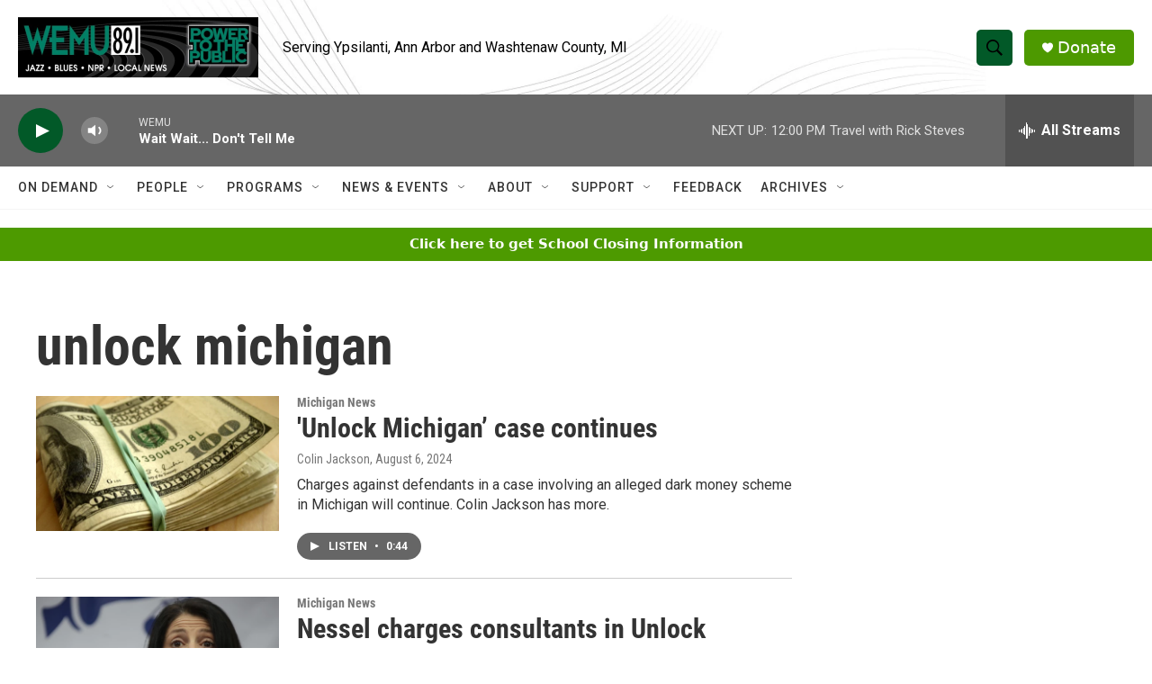

--- FILE ---
content_type: text/html; charset=utf-8
request_url: https://www.google.com/recaptcha/api2/aframe
body_size: 269
content:
<!DOCTYPE HTML><html><head><meta http-equiv="content-type" content="text/html; charset=UTF-8"></head><body><script nonce="JQWF66cT0WijvH2xGBIMXA">/** Anti-fraud and anti-abuse applications only. See google.com/recaptcha */ try{var clients={'sodar':'https://pagead2.googlesyndication.com/pagead/sodar?'};window.addEventListener("message",function(a){try{if(a.source===window.parent){var b=JSON.parse(a.data);var c=clients[b['id']];if(c){var d=document.createElement('img');d.src=c+b['params']+'&rc='+(localStorage.getItem("rc::a")?sessionStorage.getItem("rc::b"):"");window.document.body.appendChild(d);sessionStorage.setItem("rc::e",parseInt(sessionStorage.getItem("rc::e")||0)+1);localStorage.setItem("rc::h",'1769273266331');}}}catch(b){}});window.parent.postMessage("_grecaptcha_ready", "*");}catch(b){}</script></body></html>